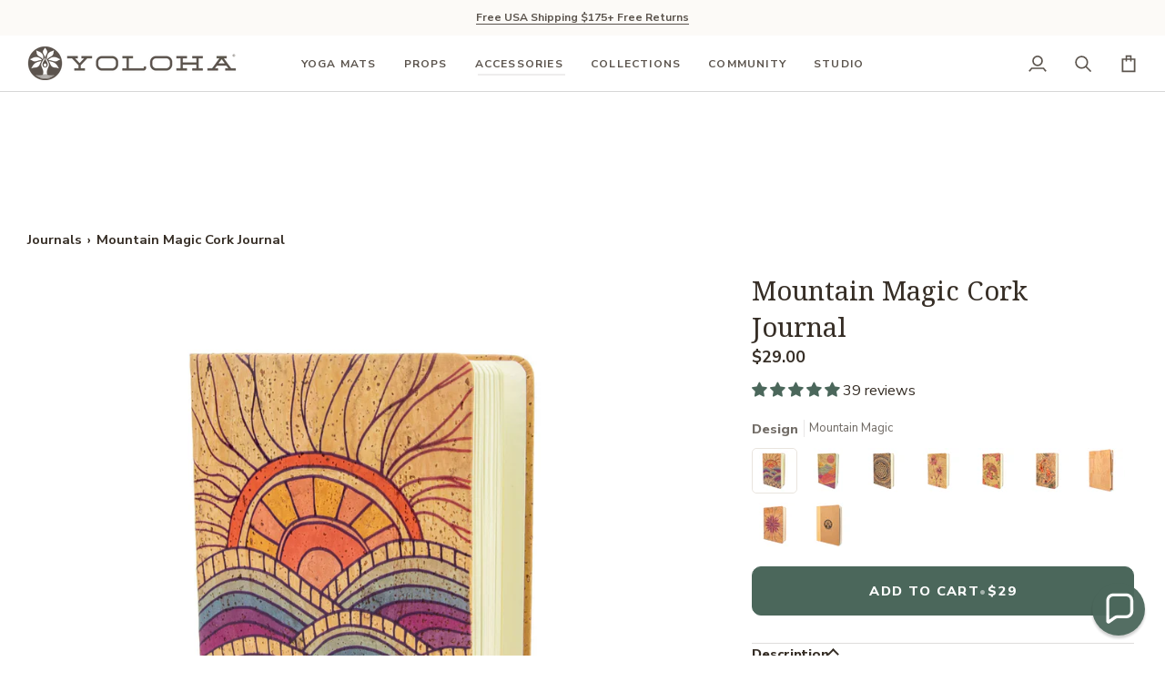

--- FILE ---
content_type: text/javascript; charset=utf-8
request_url: https://yolohayoga.com/products/mountain-magic-cork-journal.js
body_size: 663
content:
{"id":7114268704956,"title":"Mountain Magic Cork Journal","handle":"mountain-magic-cork-journal","description":"\u003cp\u003eStyle and durability unite with our sustainable cork wrapped hardcover journal. 100 sheets of acid-free quality writing paper with a convenient divider ribbon to mark important pages. Compact and long-lasting, this journal is the perfect tool to record all your beautiful memories.\u003c\/p\u003e","published_at":"2021-09-08T13:23:53-04:00","created_at":"2021-09-08T13:23:53-04:00","vendor":"Yoloha Yoga","type":"Notebooks \u0026 Notepads","tags":["Accessories","Artist","journal","Mountain Magic","not on sale"],"price":2900,"price_min":2900,"price_max":2900,"available":true,"price_varies":false,"compare_at_price":null,"compare_at_price_min":0,"compare_at_price_max":0,"compare_at_price_varies":false,"variants":[{"id":40777333801148,"title":"Default Title","option1":"Default Title","option2":null,"option3":null,"sku":"JRNL-MTN","requires_shipping":true,"taxable":true,"featured_image":null,"available":true,"name":"Mountain Magic Cork Journal","public_title":null,"options":["Default Title"],"price":2900,"weight":425,"compare_at_price":null,"inventory_management":"shopify","barcode":"601673811919","quantity_rule":{"min":1,"max":null,"increment":1},"quantity_price_breaks":[],"requires_selling_plan":false,"selling_plan_allocations":[]}],"images":["\/\/cdn.shopify.com\/s\/files\/1\/0595\/3011\/7308\/files\/Mountain-Magic-Cork-Journal-Book.jpg?v=1695915312","\/\/cdn.shopify.com\/s\/files\/1\/0595\/3011\/7308\/files\/Mountain-Magic-Cork-Journal-Book-Side.jpg?v=1695915312","\/\/cdn.shopify.com\/s\/files\/1\/0595\/3011\/7308\/files\/Cork-Journal-Book-Inside_5f746c4e-da0a-4483-b5e1-a7c188860e2b.jpg?v=1695915312"],"featured_image":"\/\/cdn.shopify.com\/s\/files\/1\/0595\/3011\/7308\/files\/Mountain-Magic-Cork-Journal-Book.jpg?v=1695915312","options":[{"name":"Title","position":1,"values":["Default Title"]}],"url":"\/products\/mountain-magic-cork-journal","media":[{"alt":"Mountain Magic Cork Journal - Yoloha Yoga","id":32124233941204,"position":1,"preview_image":{"aspect_ratio":1.0,"height":2048,"width":2048,"src":"https:\/\/cdn.shopify.com\/s\/files\/1\/0595\/3011\/7308\/files\/Mountain-Magic-Cork-Journal-Book.jpg?v=1695915312"},"aspect_ratio":1.0,"height":2048,"media_type":"image","src":"https:\/\/cdn.shopify.com\/s\/files\/1\/0595\/3011\/7308\/files\/Mountain-Magic-Cork-Journal-Book.jpg?v=1695915312","width":2048},{"alt":"Mountain Magic Cork Journal - Yoloha Yoga","id":32124233908436,"position":2,"preview_image":{"aspect_ratio":1.0,"height":2048,"width":2048,"src":"https:\/\/cdn.shopify.com\/s\/files\/1\/0595\/3011\/7308\/files\/Mountain-Magic-Cork-Journal-Book-Side.jpg?v=1695915312"},"aspect_ratio":1.0,"height":2048,"media_type":"image","src":"https:\/\/cdn.shopify.com\/s\/files\/1\/0595\/3011\/7308\/files\/Mountain-Magic-Cork-Journal-Book-Side.jpg?v=1695915312","width":2048},{"alt":"Mountain Magic Cork Journal - Yoloha Yoga","id":32124233875668,"position":3,"preview_image":{"aspect_ratio":1.0,"height":2048,"width":2048,"src":"https:\/\/cdn.shopify.com\/s\/files\/1\/0595\/3011\/7308\/files\/Cork-Journal-Book-Inside_5f746c4e-da0a-4483-b5e1-a7c188860e2b.jpg?v=1695915312"},"aspect_ratio":1.0,"height":2048,"media_type":"image","src":"https:\/\/cdn.shopify.com\/s\/files\/1\/0595\/3011\/7308\/files\/Cork-Journal-Book-Inside_5f746c4e-da0a-4483-b5e1-a7c188860e2b.jpg?v=1695915312","width":2048}],"requires_selling_plan":false,"selling_plan_groups":[]}

--- FILE ---
content_type: text/javascript; charset=utf-8
request_url: https://yolohayoga.com/collections/accessories/products/mountain-magic-cork-journal.js
body_size: 1065
content:
{"id":7114268704956,"title":"Mountain Magic Cork Journal","handle":"mountain-magic-cork-journal","description":"\u003cp\u003eStyle and durability unite with our sustainable cork wrapped hardcover journal. 100 sheets of acid-free quality writing paper with a convenient divider ribbon to mark important pages. Compact and long-lasting, this journal is the perfect tool to record all your beautiful memories.\u003c\/p\u003e","published_at":"2021-09-08T13:23:53-04:00","created_at":"2021-09-08T13:23:53-04:00","vendor":"Yoloha Yoga","type":"Notebooks \u0026 Notepads","tags":["Accessories","Artist","journal","Mountain Magic","not on sale"],"price":2900,"price_min":2900,"price_max":2900,"available":true,"price_varies":false,"compare_at_price":null,"compare_at_price_min":0,"compare_at_price_max":0,"compare_at_price_varies":false,"variants":[{"id":40777333801148,"title":"Default Title","option1":"Default Title","option2":null,"option3":null,"sku":"JRNL-MTN","requires_shipping":true,"taxable":true,"featured_image":null,"available":true,"name":"Mountain Magic Cork Journal","public_title":null,"options":["Default Title"],"price":2900,"weight":425,"compare_at_price":null,"inventory_management":"shopify","barcode":"601673811919","quantity_rule":{"min":1,"max":null,"increment":1},"quantity_price_breaks":[],"requires_selling_plan":false,"selling_plan_allocations":[]}],"images":["\/\/cdn.shopify.com\/s\/files\/1\/0595\/3011\/7308\/files\/Mountain-Magic-Cork-Journal-Book.jpg?v=1695915312","\/\/cdn.shopify.com\/s\/files\/1\/0595\/3011\/7308\/files\/Mountain-Magic-Cork-Journal-Book-Side.jpg?v=1695915312","\/\/cdn.shopify.com\/s\/files\/1\/0595\/3011\/7308\/files\/Cork-Journal-Book-Inside_5f746c4e-da0a-4483-b5e1-a7c188860e2b.jpg?v=1695915312"],"featured_image":"\/\/cdn.shopify.com\/s\/files\/1\/0595\/3011\/7308\/files\/Mountain-Magic-Cork-Journal-Book.jpg?v=1695915312","options":[{"name":"Title","position":1,"values":["Default Title"]}],"url":"\/products\/mountain-magic-cork-journal","media":[{"alt":"Mountain Magic Cork Journal - Yoloha Yoga","id":32124233941204,"position":1,"preview_image":{"aspect_ratio":1.0,"height":2048,"width":2048,"src":"https:\/\/cdn.shopify.com\/s\/files\/1\/0595\/3011\/7308\/files\/Mountain-Magic-Cork-Journal-Book.jpg?v=1695915312"},"aspect_ratio":1.0,"height":2048,"media_type":"image","src":"https:\/\/cdn.shopify.com\/s\/files\/1\/0595\/3011\/7308\/files\/Mountain-Magic-Cork-Journal-Book.jpg?v=1695915312","width":2048},{"alt":"Mountain Magic Cork Journal - Yoloha Yoga","id":32124233908436,"position":2,"preview_image":{"aspect_ratio":1.0,"height":2048,"width":2048,"src":"https:\/\/cdn.shopify.com\/s\/files\/1\/0595\/3011\/7308\/files\/Mountain-Magic-Cork-Journal-Book-Side.jpg?v=1695915312"},"aspect_ratio":1.0,"height":2048,"media_type":"image","src":"https:\/\/cdn.shopify.com\/s\/files\/1\/0595\/3011\/7308\/files\/Mountain-Magic-Cork-Journal-Book-Side.jpg?v=1695915312","width":2048},{"alt":"Mountain Magic Cork Journal - Yoloha Yoga","id":32124233875668,"position":3,"preview_image":{"aspect_ratio":1.0,"height":2048,"width":2048,"src":"https:\/\/cdn.shopify.com\/s\/files\/1\/0595\/3011\/7308\/files\/Cork-Journal-Book-Inside_5f746c4e-da0a-4483-b5e1-a7c188860e2b.jpg?v=1695915312"},"aspect_ratio":1.0,"height":2048,"media_type":"image","src":"https:\/\/cdn.shopify.com\/s\/files\/1\/0595\/3011\/7308\/files\/Cork-Journal-Book-Inside_5f746c4e-da0a-4483-b5e1-a7c188860e2b.jpg?v=1695915312","width":2048}],"requires_selling_plan":false,"selling_plan_groups":[]}